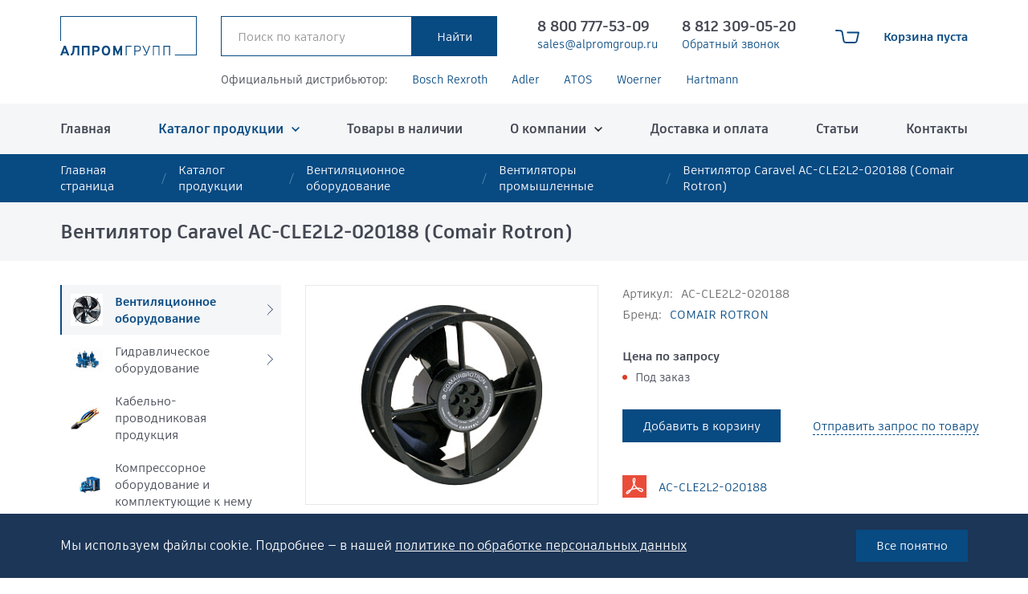

--- FILE ---
content_type: text/html; charset=UTF-8
request_url: https://alpromgroup.ru/catalog/ventilyatory-promyshlennye/ventilyator-caravel-ac-cle2l2-020188-comair-rotron/
body_size: 17248
content:
<!DOCTYPE html> <html> <head> <meta name="viewport" content="width=device-width, initial-scale=1.0, maximum-scale=1.0, user-scalable=no"> <meta http-equiv="Content-Type" content="text/html; charset=UTF-8" />
<meta name="description" content="Купить или заказать Вентилятор Caravel AC-CLE2L2-020188 (Comair Rotron) с доставкой по РФ. Артикул: AC-CLE2L2-020188; бренд: COMAIR ROTRON; раздел: Вентиляторы промышленные. Промышленное оборудование и запчасти COMAIR ROTRON. " />
<script data-skip-moving="true">(function(w, d, n) {var cl = "bx-core";var ht = d.documentElement;var htc = ht ? ht.className : undefined;if (htc === undefined || htc.indexOf(cl) !== -1){return;}var ua = n.userAgent;if (/(iPad;)|(iPhone;)/i.test(ua)){cl += " bx-ios";}else if (/Windows/i.test(ua)){cl += ' bx-win';}else if (/Macintosh/i.test(ua)){cl += " bx-mac";}else if (/Linux/i.test(ua) && !/Android/i.test(ua)){cl += " bx-linux";}else if (/Android/i.test(ua)){cl += " bx-android";}cl += (/(ipad|iphone|android|mobile|touch)/i.test(ua) ? " bx-touch" : " bx-no-touch");cl += w.devicePixelRatio && w.devicePixelRatio >= 2? " bx-retina": " bx-no-retina";if (/AppleWebKit/.test(ua)){cl += " bx-chrome";}else if (/Opera/.test(ua)){cl += " bx-opera";}else if (/Firefox/.test(ua)){cl += " bx-firefox";}ht.className = htc ? htc + " " + cl : cl;})(window, document, navigator);</script> <link href="/local/templates/.default/bundle/prod/bundle.css?1747915804164186" type="text/css" data-template-style="true" rel="stylesheet" />
     <title>Вентилятор Caravel AC-CLE2L2-020188 (Comair Rotron) - купить в &quot;Алпром Групп&quot;</title> <link rel="shortcut icon" type="image/x-icon" href="/favicon.ico" /> <script type="text/javascript" data-skip-moving="true"> window.callbackBuffer = []; </script> <link rel="apple-touch-icon" sizes="180x180" href="/apple-touch-icon.png">
<link rel="icon" type="image/png" sizes="32x32" href="/favicon-32x32.png">
<link rel="icon" type="image/png" sizes="16x16" href="/favicon-16x16.png">
<link rel="manifest" href="/site.webmanifest">
<link rel="mask-icon" href="/safari-pinned-tab.svg" color="#5bbad5">
<meta name="msapplication-TileColor" content="#ffc40d">
<meta name="theme-color" content="#ffffff"> <!-- Yandex.Metrika counter --> <script type="text/javascript" data-skip-moving="true"> (function(m,e,t,r,i,k,a){m[i]=m[i]||function(){(m[i].a=m[i].a||[]).push(arguments)}; m[i].l=1*new Date(); for (var j = 0; j < document.scripts.length; j++) {if (document.scripts[j].src === r) { return; }} k=e.createElement(t),a=e.getElementsByTagName(t)[0],k.async=1,k.src=r,a.parentNode.insertBefore(k,a)}) (window, document, "script", "https://mc.yandex.ru/metrika/tag.js", "ym"); ym(44698747, "init", { clickmap:true, trackLinks:true, accurateTrackBounce:true, webvisor:true, ecommerce:"dataLayer" }); </script> <noscript><div><img src="https://mc.yandex.ru/watch/44698747" style="position:absolute; left:-9999px;" alt="" /></div></noscript> <!-- /Yandex.Metrika counter -->	</head> <body> <div class="pagewrap"> <div class="pagemain"> <header class="hdr"> <div class="hdr__fixer"> <div class="container flexi"> <a class="hdr__logo" href="/"><img src="/local/templates/.default/images/logo.svg" alt="Алпром Групп"></a> <div class="hdr__search"> <div class="hdr__searchwrap js-quicksearch"> <form action="/catalog/" method="GET"> <div class="hdr__searchform flexi"> <input class="themed" type="search" name = "q" value="" placeholder="Поиск по каталогу" data-quick-search-url="/catalog/" > <input class="button" type="submit" value="Найти"> </div>
</form>
<div class="hdr__quick"> <div class="js-quicklinks"></div>
</div> </div> </div> <div class="hdr__contacts flexi"> <div class="hdrcontact"> <a class="hdrcontact__phone" href="tel:88007775309">8 800 777-53-09</a> <a class="hdrcontact__small" href="mailto:sales@alpromgroup.ru">sales@alpromgroup.ru </a> </div> <div class="hdrcontact"> <a class="hdrcontact__phone" href="tel:+78123090520">8 812 309-05-20</a> <a class="hdrcontact__small" href="#" data-hystmodal="#jsCallbackModal" rel="nofollow" onclick="BX.ajax.insertToNode('/ajax/callbackForm.php', 'callback')" >Обратный звонок</a> </div> </div> <a class="hdr__mobsearch" href="/catalog/" data-hystmodal="#jsSearchpop"></a> <!--'start_frame_cache_FKauiI'--> <div class="minicart js-preview-cart"> <span class="minicart__link flexi"> <input class="js-preview-cart-field" type="hidden" value="a:50:{s:20:&quot;HIDE_ON_BASKET_PAGES&quot;;s:1:&quot;N&quot;;s:14:&quot;PATH_TO_BASKET&quot;;s:6:&quot;/cart/&quot;;s:13:&quot;PATH_TO_ORDER&quot;;s:7:&quot;/order/&quot;;s:17:&quot;SHOW_EMPTY_VALUES&quot;;s:1:&quot;Y&quot;;s:17:&quot;SHOW_NUM_PRODUCTS&quot;;s:1:&quot;Y&quot;;s:10:&quot;CACHE_TYPE&quot;;s:1:&quot;A&quot;;s:16:&quot;SHOW_TOTAL_PRICE&quot;;s:1:&quot;Y&quot;;s:18:&quot;SHOW_PERSONAL_LINK&quot;;s:1:&quot;N&quot;;s:16:&quot;PATH_TO_PERSONAL&quot;;s:10:&quot;/personal/&quot;;s:11:&quot;SHOW_AUTHOR&quot;;s:1:&quot;N&quot;;s:17:&quot;SHOW_REGISTRATION&quot;;s:1:&quot;N&quot;;s:16:&quot;PATH_TO_REGISTER&quot;;s:7:&quot;/login/&quot;;s:17:&quot;PATH_TO_AUTHORIZE&quot;;s:7:&quot;/login/&quot;;s:15:&quot;PATH_TO_PROFILE&quot;;s:10:&quot;/personal/&quot;;s:13:&quot;SHOW_PRODUCTS&quot;;s:1:&quot;N&quot;;s:10:&quot;SHOW_DELAY&quot;;s:1:&quot;Y&quot;;s:13:&quot;SHOW_NOTAVAIL&quot;;s:1:&quot;Y&quot;;s:10:&quot;SHOW_IMAGE&quot;;s:1:&quot;Y&quot;;s:10:&quot;SHOW_PRICE&quot;;s:1:&quot;Y&quot;;s:12:&quot;SHOW_SUMMARY&quot;;s:1:&quot;Y&quot;;s:14:&quot;POSITION_FIXED&quot;;s:1:&quot;N&quot;;s:17:&quot;POSITION_VERTICAL&quot;;s:3:&quot;top&quot;;s:19:&quot;POSITION_HORIZONTAL&quot;;s:5:&quot;right&quot;;s:14:&quot;MAX_IMAGE_SIZE&quot;;i:70;s:4:&quot;AJAX&quot;;s:1:&quot;N&quot;;s:21:&quot;~HIDE_ON_BASKET_PAGES&quot;;s:1:&quot;N&quot;;s:15:&quot;~PATH_TO_BASKET&quot;;s:6:&quot;/cart/&quot;;s:14:&quot;~PATH_TO_ORDER&quot;;s:7:&quot;/order/&quot;;s:18:&quot;~SHOW_EMPTY_VALUES&quot;;s:1:&quot;Y&quot;;s:18:&quot;~SHOW_NUM_PRODUCTS&quot;;s:1:&quot;Y&quot;;s:11:&quot;~CACHE_TYPE&quot;;s:1:&quot;A&quot;;s:17:&quot;~SHOW_TOTAL_PRICE&quot;;s:1:&quot;Y&quot;;s:19:&quot;~SHOW_PERSONAL_LINK&quot;;s:1:&quot;N&quot;;s:17:&quot;~PATH_TO_PERSONAL&quot;;s:10:&quot;/personal/&quot;;s:12:&quot;~SHOW_AUTHOR&quot;;s:1:&quot;N&quot;;s:18:&quot;~SHOW_REGISTRATION&quot;;s:1:&quot;N&quot;;s:17:&quot;~PATH_TO_REGISTER&quot;;s:7:&quot;/login/&quot;;s:18:&quot;~PATH_TO_AUTHORIZE&quot;;s:7:&quot;/login/&quot;;s:16:&quot;~PATH_TO_PROFILE&quot;;s:10:&quot;/personal/&quot;;s:14:&quot;~SHOW_PRODUCTS&quot;;s:1:&quot;N&quot;;s:11:&quot;~SHOW_DELAY&quot;;s:1:&quot;Y&quot;;s:14:&quot;~SHOW_NOTAVAIL&quot;;s:1:&quot;Y&quot;;s:11:&quot;~SHOW_IMAGE&quot;;s:1:&quot;Y&quot;;s:11:&quot;~SHOW_PRICE&quot;;s:1:&quot;Y&quot;;s:13:&quot;~SHOW_SUMMARY&quot;;s:1:&quot;Y&quot;;s:15:&quot;~POSITION_FIXED&quot;;s:1:&quot;N&quot;;s:18:&quot;~POSITION_VERTICAL&quot;;s:3:&quot;top&quot;;s:20:&quot;~POSITION_HORIZONTAL&quot;;s:5:&quot;right&quot;;s:15:&quot;~MAX_IMAGE_SIZE&quot;;i:70;s:5:&quot;~AJAX&quot;;s:1:&quot;N&quot;;}"> <div class="minicart__icon"></div> <div class="minicart__text"> <strong>Корзина пуста</strong> </div> </span> </div>
<!--'end_frame_cache_FKauiI'--> <button class="hdr__burger" data-menumodal="#jsMenuModal">меню</button> </div> </div>
</header> <div class="topbrands"> <div class="container"> <div class="topbrands__wrap flexi"> <span class="topbrands__label">Официальный дистрибьютор:</span> <a class="bluelink" href="/company/brands/bosch-rexroth/" target="_blank" id="bx_3218110189_283749">Bosch Rexroth</a> <a class="bluelink" href="/company/brands/adler-spa/" target="_blank" id="bx_3218110189_283752">Adler</a> <a class="bluelink" href="/company/brands/atos/" target="_blank" id="bx_3218110189_283764">ATOS</a> <a class="bluelink" href="/company/brands/woerner/" target="_blank" id="bx_3218110189_283969">Woerner</a> <a class="bluelink" href="/company/brands/hartmann/" target="_blank" id="bx_3218110189_283994">Hartmann</a> </div> </div>
</div> <div class="mainmenu"> <div class="container"> <div class="sitemenu"> <ul class="menuroot"> <li> <a href="/">Главная</a> </li> <li class="parent"> <a class="current" href="/catalog/">Каталог продукции</a> <ul> <li> <a href="/catalog/">Каталог</a> </li> <li> <a href="/catalog/ventilyatsionnoe-oborudovanie/">Вентиляционное оборудование</a> </li> <li> <a href="/catalog/gidravlicheskoe-oborudovanie/">Гидравлическое оборудование</a> </li> <li> <a href="/catalog/kabelno-provodnikovaya-produktsiya/">Кабельно-проводниковая продукция</a> </li> <li> <a href="/catalog/kompressornoe-oborudovanie-i-komplektuyushchie-k-nemu/">Компрессорное оборудование и комплектующие к нему</a> </li> <li> <a href="/catalog/kontrolno-izmeritelnoe-oborudovanie/">Контрольно-измерительное оборудование</a> </li> <li> <a href="/catalog/pnevmaticheskoe-oborudovanie/">Пневматическое оборудование</a> </li> <li> <a href="/catalog/podshipniki-uzly-i-elementy-konveyera/">Подшипники, узлы и элементы конвейера</a> </li> <li> <a href="/catalog/promyshlennaya-elektronika/">Промышленная электроника</a> </li> <li> <a href="/catalog/promyshlennye-nasosy/">Промышленные насосы</a> </li> <li> <a href="/catalog/promyshlennyy-instrument-i-materialy/">Промышленный инструмент и материалы</a> </li> <li> <a href="/catalog/rti-rezino-tekhnicheskie-izdeliya/">РТИ (Резино технические изделия)</a> </li> <li> <a href="/catalog/svarochnoe-oborudovanie/">Сварочное оборудование</a> </li> <li> <a href="/catalog/stanki-i-komplektuyushchie/">Станки и комплектующие</a> </li> <li> <a href="/catalog/tekhnologicheskoe-oborudovanie-i-inventar/">Технологическое оборудование и инвентарь</a> </li> <li> <a href="/catalog/truboprovodnaya-armatura/">Трубопроводная арматура</a> </li> </ul> </li> <li> <a href="/products-in-stock/">Товары в наличии</a> </li> <li class="parent"> <a href="/company/">О компании</a> <ul> <li> <a href="/company/">О компании</a> </li> <li> <a href="/company/brands/">Бренды</a> </li> <li> <a href="/company/dealership/">Дилерство</a> </li> <li> <a href="/company/certificates/">Сертификаты</a> </li> </ul> </li> <li> <a href="/delivery/">Доставка и оплата</a> </li> <li> <a href="/articles/">Статьи</a> </li> <li> <a href="/contacts/">Контакты</a> </li> </ul> </div> </div>
</div> <section class="hystmodal" id="jsMenuModal" aria-hidden="true"> <div class="hystmodal__wrap"> <div class="hystmodal__window mobmenubox" role="dialog" aria-modal="true"> <div class="mobmenubox__top flexi"> <div class="mobmenubox__phones"> <a href="tel:88007775309">8 800 777-53-09</a> <a href="tel:88123090520">8 812 309-05-20</a> </div> <button class="mobmenu__close js-mobmenu-toggle" data-hystclose>Закрыть</button> </div> <nav class="mobmenu js-mob-menu"> <ul class="menuroot"> <li> <a href="/">Главная</a> </li> <li class="parent"> <a class="current" href="/catalog/">Каталог продукции</a> <ul> <li> <a href="/catalog/">Каталог</a> </li> <li> <a href="/catalog/ventilyatsionnoe-oborudovanie/">Вентиляционное оборудование</a> </li> <li> <a href="/catalog/gidravlicheskoe-oborudovanie/">Гидравлическое оборудование</a> </li> <li> <a href="/catalog/kabelno-provodnikovaya-produktsiya/">Кабельно-проводниковая продукция</a> </li> <li> <a href="/catalog/kompressornoe-oborudovanie-i-komplektuyushchie-k-nemu/">Компрессорное оборудование и комплектующие к нему</a> </li> <li> <a href="/catalog/kontrolno-izmeritelnoe-oborudovanie/">Контрольно-измерительное оборудование</a> </li> <li> <a href="/catalog/pnevmaticheskoe-oborudovanie/">Пневматическое оборудование</a> </li> <li> <a href="/catalog/podshipniki-uzly-i-elementy-konveyera/">Подшипники, узлы и элементы конвейера</a> </li> <li> <a href="/catalog/promyshlennaya-elektronika/">Промышленная электроника</a> </li> <li> <a href="/catalog/promyshlennye-nasosy/">Промышленные насосы</a> </li> <li> <a href="/catalog/promyshlennyy-instrument-i-materialy/">Промышленный инструмент и материалы</a> </li> <li> <a href="/catalog/rti-rezino-tekhnicheskie-izdeliya/">РТИ (Резино технические изделия)</a> </li> <li> <a href="/catalog/svarochnoe-oborudovanie/">Сварочное оборудование</a> </li> <li> <a href="/catalog/stanki-i-komplektuyushchie/">Станки и комплектующие</a> </li> <li> <a href="/catalog/tekhnologicheskoe-oborudovanie-i-inventar/">Технологическое оборудование и инвентарь</a> </li> <li> <a href="/catalog/truboprovodnaya-armatura/">Трубопроводная арматура</a> </li> </ul> </li> <li> <a href="/products-in-stock/">Товары в наличии</a> </li> <li class="parent"> <a href="/company/">О компании</a> <ul> <li> <a href="/company/">О компании</a> </li> <li> <a href="/company/brands/">Бренды</a> </li> <li> <a href="/company/dealership/">Дилерство</a> </li> <li> <a href="/company/certificates/">Сертификаты</a> </li> </ul> </li> <li> <a href="/delivery/">Доставка и оплата</a> </li> <li> <a href="/articles/">Статьи</a> </li> <li> <a href="/contacts/">Контакты</a> </li> </nav> </div> </div>
</section>
<section class="hystmodal" id="jsSearchpop" aria-hidden="true"> <div class="hystmodal__wrap"> <div class="hystmodal__window searchmodal" role="dialog" aria-modal="true"> <div class="searchmodal__box flexi js-quicksearch"> <form action="/catalog/" method="GET"> <div class="hdr__searchform flexi"> <input class="themed" type="search" name = "q" value="" placeholder="Поиск по каталогу" data-quick-search-url="/catalog/" > <input class="button" type="submit" value="Найти"> </div>
</form>
<div class="hdr__quick"> <div class="js-quicklinks"></div>
</div> </div> </div> </div>
</section> <nav class="breadcrumbs"><div class="container"><ul class="breadcrumbs__list flexi"><li class="breadcrumbs__item"><a href="/" title="Главная страница" class="breadcrumbs__link">Главная страница</a></li><li class="breadcrumbs__item"><a href="/catalog/" title="Каталог продукции" class="breadcrumbs__link">Каталог продукции</a></li><li class="breadcrumbs__item"><a href="/catalog/ventilyatsionnoe-oborudovanie/" title="Вентиляционное оборудование" class="breadcrumbs__link">Вентиляционное оборудование</a></li><li class="breadcrumbs__item"><a href="/catalog/ventilyatory-promyshlennye/" title="Вентиляторы промышленные" class="breadcrumbs__link">Вентиляторы промышленные</a></li><li class="breadcrumbs__item"><span>Вентилятор Caravel AC-CLE2L2-020188 (Comair Rotron)</span></li></ul></div></nav><script type="application/ld+json">
{ "@context": "http://schema.org", "@type": "BreadcrumbList", "itemListElement": [{"@type":"ListItem","position":1,"item":{"@id":"https:\/\/alpromgroup.ru\/","name":"\u0413\u043b\u0430\u0432\u043d\u0430\u044f \u0441\u0442\u0440\u0430\u043d\u0438\u0446\u0430"}},{"@type":"ListItem","position":2,"item":{"@id":"https:\/\/alpromgroup.ru\/catalog\/","name":"\u041a\u0430\u0442\u0430\u043b\u043e\u0433 \u043f\u0440\u043e\u0434\u0443\u043a\u0446\u0438\u0438"}},{"@type":"ListItem","position":3,"item":{"@id":"https:\/\/alpromgroup.ru\/catalog\/ventilyatsionnoe-oborudovanie\/","name":"\u0412\u0435\u043d\u0442\u0438\u043b\u044f\u0446\u0438\u043e\u043d\u043d\u043e\u0435 \u043e\u0431\u043e\u0440\u0443\u0434\u043e\u0432\u0430\u043d\u0438\u0435"}},{"@type":"ListItem","position":4,"item":{"@id":"https:\/\/alpromgroup.ru\/catalog\/ventilyatory-promyshlennye\/","name":"\u0412\u0435\u043d\u0442\u0438\u043b\u044f\u0442\u043e\u0440\u044b \u043f\u0440\u043e\u043c\u044b\u0448\u043b\u0435\u043d\u043d\u044b\u0435"}},{"@type":"ListItem","position":5,"item":{"@id":"https:\/\/alpromgroup.ru\/catalog\/ventilyatory-promyshlennye\/ventilyator-caravel-ac-cle2l2-020188-comair-rotron\/","name":"\u0412\u0435\u043d\u0442\u0438\u043b\u044f\u0442\u043e\u0440 Caravel AC-CLE2L2-020188 (Comair Rotron)"}}]
}
</script> <div class="pagehead"> <div class="container"> <h1 class="pagehead__title">Вентилятор Caravel AC-CLE2L2-020188 (Comair Rotron)</h1> </div> </div> <div class="pagelayout container"> <aside class="sidebar"> <div class="sidecatmenu"> <ul class="sidecatmenu__list"> <li> <a class="sidecatitem current parent" href="/catalog/ventilyatsionnoe-oborudovanie/"> <div class="sidecatitem__picwrap"> <img class="sidecatitem__pic" src="/upload/resize_cache/iblock/b0c/60_60_1/9e21vxaimdt1s8pmmztyq6xddzaig0t2.jpeg" alt="Вентиляционное оборудование"> </div> <div class="sidecatitem__title">Вентиляционное оборудование</div> </a> <ul class="sidecatmenu__sub"> <li> <a href="/catalog/ventilyatory-promyshlennye/"> <img src="/upload/resize_cache/iblock/675/60_60_1/ga380xysv53vuej8euz4mg9pf712w1rf.jpeg" alt="Вентиляторы промышленные"> <span>Вентиляторы промышленные</span> </a> </li> <li> <a href="/catalog/vozdukhovody-i-komplektuyushchie/"> <img src="/upload/resize_cache/iblock/9de/60_60_1/nhua1zldpy7nvvc86ksmwjw92nlduwz7.jpeg" alt="Воздуховоды и комплектующие"> <span>Воздуховоды и комплектующие</span> </a> </li> <li> <a href="/catalog/zonty-ventilyatsionnye/"> <img src="/upload/resize_cache/iblock/bc2/60_60_1/1w4vi55uysj014rm1b0ictvwww6il2z7.jpeg" alt="Зонты вентиляционные"> <span>Зонты вентиляционные</span> </a> </li> <li> <a href="/catalog/kalorifery/"> <img src="/upload/resize_cache/iblock/17e/60_60_1/mzr7oxj9e3g23nl048p5fvcgbne2hjgn.jpeg" alt="Калориферы"> <span>Калориферы</span> </a> </li> <li> <a href="/catalog/komplektuyushchie-dlya-sistem-ventilyatsii/"> <img src="/upload/resize_cache/iblock/68c/60_60_1/m7r3x82mmpl8x3edxgic2tpb6a4wtptd.jpeg" alt="Комплектующие для систем вентиляции"> <span>Комплектующие для систем вентиляции</span> </a> </li> <li> <a href="/catalog/oborudovanie-dlya-dymoudaleniya/"> <img src="/upload/resize_cache/iblock/201/60_60_1/uakn1v4n20mzarjmjedtaa0uofee1o65.jpeg" alt="Оборудование для дымоудаления"> <span>Оборудование для дымоудаления</span> </a> </li> <li> <a href="/catalog/pritochno-vytyazhnye-ustanovki/"> <img src="/upload/resize_cache/iblock/763/60_60_1/cmg8ta1ihtfc2ad991xvlidkjiakhju4.jpeg" alt="Приточно-вытяжные установки"> <span>Приточно-вытяжные установки</span> </a> </li> <li> <a href="/catalog/promyshlennye-vozdukhoduvki/"> <img src="/upload/resize_cache/iblock/421/60_60_1/irqs374sty8421bz83qmk10csvgv8390.jpeg" alt="Промышленные воздуходувки"> <span>Промышленные воздуходувки</span> </a> </li> <li> <a href="/catalog/pyleulavlivateli/"> <img src="/upload/resize_cache/iblock/ba4/60_60_1/5sbfdhhm8qjajhdijf12e139bxuf5mzl.jpeg" alt="Пылеулавливатели"> <span>Пылеулавливатели</span> </a> </li> </ul> </li> <li> <a class="sidecatitem parent" href="/catalog/gidravlicheskoe-oborudovanie/"> <div class="sidecatitem__picwrap"> <img class="sidecatitem__pic" src="/upload/resize_cache/iblock/703/60_60_1/5wt1qn5c7s69r2af13pfznw17pr5n097.jpeg" alt="Гидравлическое оборудование"> </div> <div class="sidecatitem__title">Гидравлическое оборудование</div> </a> <ul class="sidecatmenu__sub"> <li> <a href="/catalog/aparaty-sverkhvysokogo-davleniya/"> <img src="/upload/resize_cache/iblock/95d/60_60_1/6m34gicbw6q29cheb793c13cje30dlgh.jpeg" alt="Аппараты высокого давления"> <span>Аппараты высокого давления</span> </a> </li> <li> <a href="/catalog/gidravlicheskie-zaglushki/"> <img src="/upload/resize_cache/iblock/c50/60_60_1/cbog3awidfk5hn25d2pvwvyli68i7u92.jpeg" alt="Гидравлические заглушки"> <span>Гидравлические заглушки</span> </a> </li> <li> <a href="/catalog/gidravlicheskie-pressy/"> <img src="/upload/resize_cache/iblock/c66/60_60_1/j1j3glv3x5r60s9eq9xkzawhcc52qkan.jpeg" alt="Гидравлические прессы"> <span>Гидравлические прессы</span> </a> </li> <li> <a href="/catalog/gidravlicheskie-sistemy-i-elementy-filtratsii/"> <img src="/upload/resize_cache/iblock/9e7/60_60_1/knqwz9xyoyxdbe4x6xrgjydl3xzd75jd.jpeg" alt="Гидравлические системы и элементы фильтрации"> <span>Гидравлические системы и элементы фильтрации</span> </a> </li> <li> <a href="/catalog/gidravlicheskie-soedineniya/"> <img src="/upload/resize_cache/iblock/a76/60_60_1/lpc3a2aq3p4g00v3p1r7hh7zc1ij449q.jpeg" alt="Гидравлические соединения"> <span>Гидравлические соединения</span> </a> </li> <li> <a href="/catalog/gidravlicheskie-fitingi/"> <img src="/upload/resize_cache/iblock/e80/60_60_1/fipvw4ja193pejazpk98gsw2kouepwgu.jpeg" alt="Гидравлические фитинги"> <span>Гидравлические фитинги</span> </a> </li> <li> <a href="/catalog/gidravlicheskie-flantsy/"> <img src="/upload/resize_cache/iblock/728/60_60_1/25ragc2sh51n5ivafyil3zdqijoc5by7.jpeg" alt="Гидравлические фланцы"> <span>Гидравлические фланцы</span> </a> </li> <li> <a href="/catalog/gidravlicheskiy-instrument-i-oborudovanie/"> <img src="/upload/resize_cache/iblock/504/60_60_1/xvi4n828iimuo2m1tpo5jnwfozbs98i9.jpeg" alt="Гидравлический инструмент и оборудование"> <span>Гидравлический инструмент и оборудование</span> </a> </li> <li> <a href="/catalog/gidroakkumulyatory-i-membrany/"> <img src="/upload/resize_cache/iblock/dc5/60_60_1/9zmya5srsfh8fg1kcq0r7lkd8drdlxi2.jpeg" alt="Гидроаккумуляторы и мембраны"> <span>Гидроаккумуляторы и мембраны</span> </a> </li> <li> <a href="/catalog/gidronasosy-gidromotory/"> <img src="/upload/resize_cache/iblock/50e/60_60_1/je18vr1kfih7mfgjrf5ls0ewtx3ekxop.jpeg" alt="Гидронасосы, Гидромоторы"> <span>Гидронасосы, Гидромоторы</span> </a> </li> <li> <a href="/catalog/gidrooborudovanie-obshchee/"> <img src="/upload/resize_cache/iblock/84d/60_60_1/tfq10irslqje2em11m1srdksmrgfpzx4.jpeg" alt="Гидрооборудование общее"> <span>Гидрооборудование общее</span> </a> </li> <li> <a href="/catalog/gidrotsilindry/"> <img src="/upload/resize_cache/iblock/bf9/60_60_1/53hytfvopbhu7e5z5r5jlpz7vb6h3ev8.jpeg" alt="Гидроцилиндры"> <span>Гидроцилиндры</span> </a> </li> <li> <a href="/catalog/ispytatelnye-stendy/"> <img src="/upload/resize_cache/iblock/571/60_60_1/p5ssiqb7f93pc5i12z7hbysief6n2k30.jpeg" alt="Испытательные стенды"> <span>Испытательные стенды</span> </a> </li> <li> <a href="/catalog/klapany-raspredeliteli/"> <img src="/upload/resize_cache/iblock/b39/60_60_1/qpfx670za1z4qa20n30m6xap6uhqd9z0.jpeg" alt="Клапаны, распределители"> <span>Клапаны, распределители</span> </a> </li> <li> <a href="/catalog/maslyanye-radiatory-teploobmenniki-maslookhladiteli/"> <img src="/upload/resize_cache/iblock/900/60_60_1/2qne0ntjj64lxgv73wk7b0hxlimxgr4u.jpeg" alt="Масляные радиаторы (теплообменники, маслоохладители)"> <span>Масляные радиаторы (теплообменники, маслоохладители)</span> </a> </li> <li> <a href="/catalog/oborudovanie-dlya-ochistki-stochnykh-vod/"> <img src="/upload/resize_cache/iblock/de6/60_60_1/a58flq32ypp1l9o2khjb2o1fns1vpwz2.jpeg" alt="Оборудование для очистки сточных вод"> <span>Оборудование для очистки сточных вод</span> </a> </li> <li> <a href="/catalog/proportsionalno-napravlyayushchie-klapany/"> <img src="/upload/resize_cache/iblock/87b/60_60_1/qoakykyyewyxxpsgo67t5odunf08trgq.jpeg" alt="Пропорционально направляющие клапаны"> <span>Пропорционально направляющие клапаны</span> </a> </li> </ul> </li> <li> <a class="sidecatitem " href="/catalog/kabelno-provodnikovaya-produktsiya/"> <div class="sidecatitem__picwrap"> <img class="sidecatitem__pic" src="/upload/resize_cache/iblock/4b1/60_60_1/b9e5ubps556kjkhdhc6y4t0z3a77a3bp.jpeg" alt="Кабельно-проводниковая продукция"> </div> <div class="sidecatitem__title">Кабельно-проводниковая продукция</div> </a> </li> <li> <a class="sidecatitem " href="/catalog/kompressornoe-oborudovanie-i-komplektuyushchie-k-nemu/"> <div class="sidecatitem__picwrap"> <img class="sidecatitem__pic" src="/upload/resize_cache/iblock/13b/60_60_1/mpbl5rrrpecuh5djd8hr2w87w7o2pf6t.jpeg" alt="Компрессорное оборудование и комплектующие к нему"> </div> <div class="sidecatitem__title">Компрессорное оборудование и комплектующие к нему</div> </a> </li> <li> <a class="sidecatitem parent" href="/catalog/kontrolno-izmeritelnoe-oborudovanie/"> <div class="sidecatitem__picwrap"> <img class="sidecatitem__pic" src="/upload/resize_cache/iblock/f98/60_60_1/653zysjxqgi1ddrchn5tj21j3t8wxonq.jpeg" alt="Контрольно-измерительное оборудование"> </div> <div class="sidecatitem__title">Контрольно-измерительное оборудование</div> </a> <ul class="sidecatmenu__sub"> <li> <a href="/catalog/izmeriteli-vesa/"> <img src="/upload/resize_cache/iblock/b92/60_60_1/klk8llwfpm6nwy944exd2daipzz10hin.jpeg" alt="Измерители веса"> <span>Измерители веса</span> </a> </li> <li> <a href="/catalog/izmeriteli-davleniya/"> <img src="/upload/resize_cache/iblock/c09/60_60_1/yvgtbmzoprpj7f0vf9iebn8r18w6ygwb.jpeg" alt="Измерители давления"> <span>Измерители давления</span> </a> </li> <li> <a href="/catalog/izmeriteli-napryazheniya/"> <img src="/upload/resize_cache/iblock/734/60_60_1/43vcv2sctphvub32oj9gvira34lx9wkr.jpeg" alt="Измерители напряжения"> <span>Измерители напряжения</span> </a> </li> <li> <a href="/catalog/izmeriteli-parametrov-izolyatsii/"> <img src="/upload/resize_cache/iblock/16a/60_60_1/caa75m7xdogc130qlouac5jx51e1ta4x.jpeg" alt="Измерители параметров изоляции"> <span>Измерители параметров изоляции</span> </a> </li> <li> <a href="/catalog/izmeriteli-raskhoda/"> <img src="/upload/resize_cache/iblock/c69/60_60_1/vqyi82jluj8qz14pn6w27vcq6ms7amib.jpeg" alt="Измерители расхода"> <span>Измерители расхода</span> </a> </li> <li> <a href="/catalog/izmeriteli-regulyatory/"> <img src="/upload/resize_cache/iblock/57c/60_60_1/r7uay0b06gucjkby5em2i02dcjuw0ryl.jpeg" alt="Измерители регуляторы"> <span>Измерители регуляторы</span> </a> </li> <li> <a href="/catalog/izmeriteli-temperatury/"> <img src="/upload/resize_cache/iblock/395/60_60_1/oqhkbzza6w1mjc6rx0myvw8jqys9yznt.jpeg" alt="Измерители температуры"> <span>Измерители температуры</span> </a> </li> <li> <a href="/catalog/izmeriteli-urovnya/"> <img src="/upload/resize_cache/iblock/91f/60_60_1/dyazqez2207rq5f4goaxxd4p3hslczyf.jpeg" alt="Измерители уровня"> <span>Измерители уровня</span> </a> </li> <li> <a href="/catalog/mnogofunktsionalnye-izmeriteli-elektroenergeticheskikh-velichin/"> <img src="/upload/resize_cache/iblock/3d0/60_60_1/yfq9qvw6imu757b40dg0ju3z4owrhk6p.jpeg" alt="Многофункциональные измерители электроэнергетических величин"> <span>Многофункциональные измерители электроэнергетических величин</span> </a> </li> <li> <a href="/catalog/pribory-dlya-kontrolya-soprotivleniya/"> <img src="/upload/resize_cache/iblock/460/60_60_1/he293mp5tj4zdg174qspmxpt7zunpnda.jpeg" alt="Приборы для контроля сопротивления"> <span>Приборы для контроля сопротивления</span> </a> </li> <li> <a href="/catalog/enkodery-rezolvery/"> <img src="/upload/resize_cache/iblock/364/60_60_1/tsgwigpv6kc03on2gzb877onx99z6lpz.jpeg" alt="Энкодеры/Резольверы"> <span>Энкодеры/Резольверы</span> </a> </li> </ul> </li> <li> <a class="sidecatitem parent" href="/catalog/pnevmaticheskoe-oborudovanie/"> <div class="sidecatitem__picwrap"> <img class="sidecatitem__pic" src="/upload/resize_cache/iblock/426/60_60_1/d5nl3ins8i6l6jlegc5343w3o7klyltt.jpeg" alt="Пневматическое оборудование"> </div> <div class="sidecatitem__title">Пневматическое оборудование</div> </a> <ul class="sidecatmenu__sub"> <li> <a href="/catalog/vozdukhopodgotovka/"> <img src="/upload/resize_cache/iblock/f4d/60_60_1/6kg7i9jj1h6h3spkt0alqbvpxr7407zr.jpeg" alt="Воздухоподготовка"> <span>Воздухоподготовка</span> </a> </li> <li> <a href="/catalog/lineynye-privody/"> <img src="/upload/resize_cache/iblock/9e9/60_60_1/pmjg3ssyo30jnrmf28tooo35k966yymf.jpeg" alt="Линейные приводы"> <span>Линейные приводы</span> </a> </li> <li> <a href="/catalog/pnevmotsilindry-pnevmoklapany/"> <img src="/upload/resize_cache/iblock/4c9/60_60_1/p8520oszf62isqo3c0uqcam6a6ikeifq.jpeg" alt="Пневмоцилиндры, пневмоклапаны"> <span>Пневмоцилиндры, пневмоклапаны</span> </a> </li> <li> <a href="/catalog/raspredeliteli/"> <img src="/upload/resize_cache/iblock/c25/60_60_1/ltt1ny8yh1isvdsqyaqehrn92fhx1sug.jpeg" alt="Распределители"> <span>Распределители</span> </a> </li> <li> <a href="/catalog/raspredelitelnye-klapany/"> <img src="/upload/resize_cache/iblock/775/60_60_1/9541u0aawp7zlafu76s50mlkwdpvi3o7.jpeg" alt="Распределительные клапаны"> <span>Распределительные клапаны</span> </a> </li> <li> <a href="/catalog/servoprivody-i-elementy-upravleniya/"> <img src="/upload/resize_cache/iblock/e37/60_60_1/596htl1k7cbago63dbbpelj3jolwhbdf.jpeg" alt="Сервоприводы и элементы управления"> <span>Сервоприводы и элементы управления</span> </a> </li> <li> <a href="/catalog/soedineniya-fitingi/"> <img src="/upload/resize_cache/iblock/7d2/60_60_1/twfpt1ubykns6ib7r01xqx9wklt37xao.jpeg" alt="Соединения, фитинги"> <span>Соединения, фитинги</span> </a> </li> <li> <a href="/catalog/elektromagnitnye-klapany/"> <img src="/upload/resize_cache/iblock/560/60_60_1/ixuya2s2ndb6ogueebqx418ycwcj2uwu.jpeg" alt="Электромагнитные клапаны"> <span>Электромагнитные клапаны</span> </a> </li> </ul> </li> <li> <a class="sidecatitem parent" href="/catalog/podshipniki-uzly-i-elementy-konveyera/"> <div class="sidecatitem__picwrap"> <img class="sidecatitem__pic" src="/upload/resize_cache/iblock/21b/60_60_1/1rqphzaxjl5n0g3el4dqwftg9f4wgrlm.jpeg" alt="Подшипники, узлы и элементы конвейера"> </div> <div class="sidecatitem__title">Подшипники, узлы и элементы конвейера</div> </a> <ul class="sidecatmenu__sub"> <li> <a href="/catalog/karetki-i-napravlyayushchie/"> <img src="/upload/resize_cache/iblock/639/60_60_1/e4y2fufgr4rfpvdit3lu3r7w8qq3ypv7.jpeg" alt="Каретки и направляющие"> <span>Каретки и направляющие</span> </a> </li> <li> <a href="/catalog/korpusa/"> <img src="/upload/resize_cache/iblock/097/60_60_1/rvt3p9le72lh76n9kzsu7valmjaajucu.jpeg" alt="Корпуса"> <span>Корпуса</span> </a> </li> <li> <a href="/catalog/lenty-konveyera/"> <img src="/upload/resize_cache/iblock/cd8/60_60_1/snudyi81abx0b7gfb19sf3e11gty8r0p.jpeg" alt="Ленты конвейера"> <span>Ленты конвейера</span> </a> </li> <li> <a href="/catalog/motory-reduktory/"> <img src="/upload/resize_cache/iblock/520/60_60_1/pxljjmd40wr9o2x6avhtyqp1o40n9mbq.jpeg" alt="Моторы-редукторы"> <span>Моторы-редукторы</span> </a> </li> <li> <a href="/catalog/podshipniki/"> <img src="/upload/resize_cache/iblock/b9d/60_60_1/vo1yfd2v7w4r0c88dq9ujlal53mpxkmk.jpeg" alt="Подшипники"> <span>Подшипники</span> </a> </li> <li> <a href="/catalog/uzly-i-elementy-konveyera/"> <img src="/upload/resize_cache/iblock/b63/60_60_1/dp9un3wcb5j1cqngy3wimp9kb0ar00am.jpeg" alt="Узлы и элементы конвейера"> <span>Узлы и элементы конвейера</span> </a> </li> </ul> </li> <li> <a class="sidecatitem " href="/catalog/promyshlennaya-elektronika/"> <div class="sidecatitem__picwrap"> <img class="sidecatitem__pic" src="/upload/resize_cache/iblock/11b/60_60_1/6yssd5rdzsv3hlrye28f28ad8acq1dpi.jpeg" alt="Промышленная электроника"> </div> <div class="sidecatitem__title">Промышленная электроника</div> </a> </li> <li> <a class="sidecatitem parent" href="/catalog/promyshlennye-nasosy/"> <div class="sidecatitem__picwrap"> <img class="sidecatitem__pic" src="/upload/resize_cache/iblock/248/60_60_1/q5qntxmdi82qvgbjiht285p67n1m94h9.jpeg" alt="Промышленные насосы"> </div> <div class="sidecatitem__title">Промышленные насосы</div> </a> <ul class="sidecatmenu__sub"> <li> <a href="/catalog/vakuumnye-promyshlennye-nasosy/"> <img src="/upload/resize_cache/iblock/819/60_60_1/9ysx7pe0a7z51pw1vfa2mpfo6zv33sb1.jpeg" alt="Вакуумные промышленные насосы"> <span>Вакуумные промышленные насосы</span> </a> </li> <li> <a href="/catalog/vintovye-promyshlennye-nasosy/"> <img src="/upload/resize_cache/iblock/19c/60_60_1/ev27kgygjv7jo5xr8sea9kdzrny31h72.jpeg" alt="Винтовые промышленные насосы"> <span>Винтовые промышленные насосы</span> </a> </li> <li> <a href="/catalog/vikhrevye-promyshlennye-nasosy/"> <img src="/upload/resize_cache/iblock/e67/60_60_1/p7zmot55qlfa5vr9n6fdmfy8pmwhb0j9.jpeg" alt="Вихревые промышленные насосы"> <span>Вихревые промышленные насосы</span> </a> </li> <li> <a href="/catalog/gerotornye-nasosy/"> <img src="/upload/resize_cache/iblock/2a8/60_60_1/dad110xbyewxh40zz1pz1qual302o3v9.jpeg" alt="Героторные насосы"> <span>Героторные насосы</span> </a> </li> <li> <a href="/catalog/detali-promyshlennykh-nasosov-pomp/"> <img src="/upload/resize_cache/iblock/d7a/60_60_1/p1hsqzqe0wecs0k5m9slxeg3km5ei09l.jpeg" alt="Детали промышленных насосов, помп"> <span>Детали промышленных насосов, помп</span> </a> </li> <li> <a href="/catalog/diafragmennye-membrannye-promyshlennye-nasosy/"> <img src="/upload/resize_cache/iblock/297/60_60_1/a80bylbbvhz1bzjcy1pdmxcbipx6vt8c.jpeg" alt="Диафрагменные, мембранные промышленные насосы"> <span>Диафрагменные, мембранные промышленные насосы</span> </a> </li> <li> <a href="/catalog/nasosnye-stantsii/"> <img src="/upload/resize_cache/iblock/3ed/60_60_1/rnfvfckfuwqyoutkui7qjuhec4mziyqu.jpeg" alt="Насосные станции"> <span>Насосные станции</span> </a> </li> <li> <a href="/catalog/nasosy-dozatory/"> <img src="/upload/resize_cache/iblock/7e1/60_60_1/djcatkk02mu0d14oy5wgyrv6qw9o3fm2.jpeg" alt="Насосы дозаторы"> <span>Насосы дозаторы</span> </a> </li> <li> <a href="/catalog/pishchevye-nasosy/"> <img src="/upload/resize_cache/iblock/551/60_60_1/0fibkmegsx3ugf7teatfodbzp4h9zbka.jpeg" alt="Пищевые насосы"> <span>Пищевые насосы</span> </a> </li> <li> <a href="/catalog/plastinchatye-promyshlennye-nasosy/"> <img src="/upload/resize_cache/iblock/5f9/60_60_1/9d5uxikmugpjrjimxcjtugcn4cay1k2m.jpeg" alt="Пластинчатые промышленные насосы"> <span>Пластинчатые промышленные насосы</span> </a> </li> <li> <a href="/catalog/porshnevye-aksialno-porshnevye-i-plunzhernye-nasosy/"> <img src="/upload/resize_cache/iblock/a08/60_60_1/amqjq2xkdck44jqo0oagi88t1johbbp7.jpeg" alt="Поршневые, Аксиально-поршневые и плунжерные насосы"> <span>Поршневые, Аксиально-поршневые и плунжерные насосы</span> </a> </li> <li> <a href="/catalog/promyshlennye-nasosy-obshchie/"> <img src="/upload/resize_cache/iblock/c3b/60_60_1/c8uyc60dgnqn9az6qfw1ddzs80fufjt8.jpeg" alt="Промышленные насосы общие"> <span>Промышленные насосы общие</span> </a> </li> <li> <a href="/catalog/radialno-porshnevye-nasosy/"> <img src="/upload/resize_cache/iblock/551/60_60_1/fga6ay543hooe1px3kg2ml0xpifii8b0.jpeg" alt="Радиально-поршневые насосы"> <span>Радиально-поршневые насосы</span> </a> </li> <li> <a href="/catalog/rotorno-porshnevye-promyshlennye-nasosy/"> <img src="/upload/resize_cache/iblock/c9b/60_60_1/fdt6gw80mhyrtv71tc1y40j8dyc791xf.jpeg" alt="Роторно-поршневые промышленные насосы"> <span>Роторно-поршневые промышленные насосы</span> </a> </li> <li> <a href="/catalog/skvazhinnye-nasosy/"> <img src="/upload/resize_cache/iblock/19d/60_60_1/2erdkfjlvtcowb6df0lvh1ow3gifanbl.jpeg" alt="Скважинные насосы"> <span>Скважинные насосы</span> </a> </li> <li> <a href="/catalog/tsentrobezhnye-promyshlennye-nasosy/"> <img src="/upload/resize_cache/iblock/6f3/60_60_1/u5kc8dhgro7v5lyhslnt0uc60umc5hx1.jpeg" alt="Центробежные промышленные насосы"> <span>Центробежные промышленные насосы</span> </a> </li> <li> <a href="/catalog/tsirkulyatsionnye-promyshlennye-nasosy/"> <img src="/upload/resize_cache/iblock/db5/60_60_1/y4t1jj2hf3ovnhx20pbmmelgsvgtorxk.jpeg" alt="Циркуляционные промышленные насосы"> <span>Циркуляционные промышленные насосы</span> </a> </li> <li> <a href="/catalog/shesterennye-promyshlennye-nasosy/"> <img src="/upload/resize_cache/iblock/97f/60_60_1/4melm3ef8wqio78kddyi46th9ky4jlds.jpeg" alt="Шестеренные промышленные насосы"> <span>Шестеренные промышленные насосы</span> </a> </li> <li> <a href="/catalog/elektrogidravlicheskie-nasosy/"> <img src="/upload/resize_cache/iblock/d55/60_60_1/qb1d9825fh18zl5sffpfm372yyn3v8hu.jpeg" alt="Электрогидравлические насосы"> <span>Электрогидравлические насосы</span> </a> </li> </ul> </li> <li> <a class="sidecatitem " href="/catalog/promyshlennyy-instrument-i-materialy/"> <div class="sidecatitem__picwrap"> <img class="sidecatitem__pic" src="/upload/resize_cache/iblock/d0d/60_60_1/cg0w9jdr39jb9drn25e02dia651r5l01.jpeg" alt="Промышленный инструмент и материалы"> </div> <div class="sidecatitem__title">Промышленный инструмент и материалы</div> </a> </li> <li> <a class="sidecatitem " href="/catalog/rti-rezino-tekhnicheskie-izdeliya/"> <div class="sidecatitem__picwrap"> <img class="sidecatitem__pic" src="/upload/resize_cache/iblock/76b/60_60_1/75kuj1g90wh0yuzfx6e67bvysqvbdljp.jpeg" alt="РТИ (Резино технические изделия)"> </div> <div class="sidecatitem__title">РТИ (Резино технические изделия)</div> </a> </li> <li> <a class="sidecatitem parent" href="/catalog/svarochnoe-oborudovanie/"> <div class="sidecatitem__picwrap"> <img class="sidecatitem__pic" src="/upload/resize_cache/iblock/e73/60_60_1/opspo7tvipjrouysif8d1p3i59m0dw50.jpeg" alt="Сварочное оборудование"> </div> <div class="sidecatitem__title">Сварочное оборудование</div> </a> <ul class="sidecatmenu__sub"> <li> <a href="/catalog/apparaty-kontaktnoy-tochechnoy-svarki/"> <img src="/upload/resize_cache/iblock/ed9/60_60_1/a2hdxq1cyiuyx30np7209evdm1d1hd6w.jpeg" alt="Аппараты контактной точечной сварки"> <span>Аппараты контактной точечной сварки</span> </a> </li> <li> <a href="/catalog/apparaty-plazmennoy-rezki/"> <img src="/upload/resize_cache/iblock/fea/60_60_1/nukuta40eogs0achrflpwqevvx7qtaj7.jpeg" alt="Аппараты плазменной резки"> <span>Аппараты плазменной резки</span> </a> </li> <li> <a href="/catalog/benzogeneratory/"> <img src="/upload/resize_cache/iblock/ec6/60_60_1/g2mztphfinviw2n5a5fy7be6g2tnoexg.jpeg" alt="Бензогенераторы"> <span>Бензогенераторы</span> </a> </li> <li> <a href="/catalog/podayushchie-mekhanizmy-dlya-poluavtomatov/"> <img src="/upload/resize_cache/iblock/586/60_60_1/gibqh4v2d2d10qc220kgs731qnwx2qr1.jpeg" alt="Подающие механизмы для полуавтоматов"> <span>Подающие механизмы для полуавтоматов</span> </a> </li> <li> <a href="/catalog/reostaty-ballastnye/"> <img src="/upload/resize_cache/iblock/3d5/60_60_1/upaks5ktc8gl6q2s09dochlzrmb1mswu.jpeg" alt="Реостаты балластные"> <span>Реостаты балластные</span> </a> </li> <li> <a href="/catalog/svarochnye-apparaty/"> <img src="/upload/resize_cache/iblock/828/60_60_1/jmuoo38jhf4urppywqemwbxkp22c6k9c.jpeg" alt="Сварочные аппараты"> <span>Сварочные аппараты</span> </a> </li> <li> <a href="/catalog/svarochnye-apparaty-argonodugovoy-svarki/"> <img src="/upload/resize_cache/iblock/4cf/60_60_1/28mrusvedo69b7mdtxjdsf53fto4rl6t.jpeg" alt="Сварочные аппараты аргонодуговой сварки"> <span>Сварочные аппараты аргонодуговой сварки</span> </a> </li> <li> <a href="/catalog/svarochnye-vypryamiteli/"> <img src="/upload/resize_cache/iblock/3e9/60_60_1/05u6ddmawnbloxw7ka878b228v4zpqhe.jpeg" alt="Сварочные выпрямители"> <span>Сварочные выпрямители</span> </a> </li> <li> <a href="/catalog/svarochnye-generatory/"> <img src="/upload/resize_cache/iblock/853/60_60_1/n08irqe11rlq4z4wbin9uxm6dtr23etc.jpeg" alt="Сварочные генераторы"> <span>Сварочные генераторы</span> </a> </li> <li> <a href="/catalog/svarochnye-invertornye-apparaty-dugovoy-svarki/"> <img src="/upload/resize_cache/iblock/922/60_60_1/t9c7027z30174pi29bosrc9wlgy68f72.jpeg" alt="Сварочные инверторные аппараты дуговой сварки"> <span>Сварочные инверторные аппараты дуговой сварки</span> </a> </li> <li> <a href="/catalog/svarochnye-poluavtomaty/"> <img src="/upload/resize_cache/iblock/9fc/60_60_1/gbmldwp15d52t5yfrqjqqjpod710ukr2.jpeg" alt="Сварочные полуавтоматы"> <span>Сварочные полуавтоматы</span> </a> </li> <li> <a href="/catalog/svarochnye-transformatory/"> <img src="/upload/resize_cache/iblock/5d7/60_60_1/s7dnvkb488g38x7c9gj64bkcmawaoqo0.jpeg" alt="Сварочные трансформаторы"> <span>Сварочные трансформаторы</span> </a> </li> <li> <a href="/catalog/svarochnyy-kabel/"> <img src="/upload/resize_cache/iblock/894/60_60_1/3ht1kaexjbmg1cdn0ujbo32vgmac27bk.jpeg" alt="Сварочный кабель"> <span>Сварочный кабель</span> </a> </li> <li> <a href="/catalog/universalnye-svarochnye-apparaty/"> <img src="/upload/resize_cache/iblock/4a0/60_60_1/0rjy1mlf32uqem04ku3woo36m83pdr14.jpeg" alt="Универсальные сварочные аппараты"> <span>Универсальные сварочные аппараты</span> </a> </li> </ul> </li> <li> <a class="sidecatitem " href="/catalog/stanki-i-komplektuyushchie/"> <div class="sidecatitem__picwrap"> <img class="sidecatitem__pic" src="/upload/resize_cache/iblock/945/60_60_1/qozmpz0p20ckxlrrno0qk7vomyd0paqf.jpeg" alt="Станки и комплектующие"> </div> <div class="sidecatitem__title">Станки и комплектующие</div> </a> </li> <li> <a class="sidecatitem " href="/catalog/tekhnologicheskoe-oborudovanie-i-inventar/"> <div class="sidecatitem__picwrap"> <img class="sidecatitem__pic" src="/upload/resize_cache/iblock/f48/60_60_1/iui66vs9kgtim06xa80wta1dlxmyjnbt.jpeg" alt="Технологическое оборудование и инвентарь"> </div> <div class="sidecatitem__title">Технологическое оборудование и инвентарь</div> </a> </li> <li> <a class="sidecatitem parent" href="/catalog/truboprovodnaya-armatura/"> <div class="sidecatitem__picwrap"> <img class="sidecatitem__pic" src="/upload/resize_cache/iblock/37f/60_60_1/ymjlp88wag4oalhvbeytjkya9rv578oe.jpeg" alt="Трубопроводная арматура"> </div> <div class="sidecatitem__title">Трубопроводная арматура</div> </a> <ul class="sidecatmenu__sub"> <li> <a href="/catalog/vreznye-koltsa/"> <img src="/upload/resize_cache/iblock/2b8/60_60_1/t7bfvldpbl591t2dp5l70m8wu65w85wc.jpeg" alt="Врезные кольца"> <span>Врезные кольца</span> </a> </li> <li> <a href="/catalog/gidravlicheskie-shlangi/"> <img src="/upload/resize_cache/iblock/9f1/60_60_1/zqzx19478yxus3jdw2ic1i66bbda9t6q.jpeg" alt="Гидравлические шланги"> <span>Гидравлические шланги</span> </a> </li> <li> <a href="/catalog/datchiki-dlya-zaporno-reguliruyushchey-armatury/"> <img src="/upload/resize_cache/iblock/1ce/60_60_1/k8ntav2v67cnsxksfjwpa44ju0inyow1.jpeg" alt="Датчики для запорно-регулирующей арматуры"> <span>Датчики для запорно-регулирующей арматуры</span> </a> </li> <li> <a href="/catalog/diagnosticheskie-fitingi/"> <img src="/upload/resize_cache/iblock/c66/60_60_1/smvl8g3c07w3kz2ynm0ncsrvevvxai4r.jpeg" alt="Диагностические фитинги"> <span>Диагностические фитинги</span> </a> </li> <li> <a href="/catalog/zapornye-klapana/"> <img src="/upload/resize_cache/iblock/805/60_60_1/f4f7208jugjjsvyupzfmvgq1ps7mukds.jpeg" alt="Запорные клапаны"> <span>Запорные клапаны</span> </a> </li> <li> <a href="/catalog/kontrgayka/"> <img src="/upload/resize_cache/iblock/b80/60_60_1/m8r9vcp62c41ygbf9e52oc5ic6lg5d8o.jpeg" alt="Контргайка"> <span>Контргайка</span> </a> </li> <li> <a href="/catalog/krany-sharovye/"> <img src="/upload/resize_cache/iblock/2b7/60_60_1/wbxq06qx2dna4ztypkevoffq6oj7ja1t.jpeg" alt="Краны шаровые"> <span>Краны шаровые</span> </a> </li> <li> <a href="/catalog/latunnyy-troynik/"> <img src="/upload/resize_cache/iblock/aa1/60_60_1/qox2cl2dbc27d8g8o6hlh3tehvz9rf5i.jpeg" alt="Латунный тройник"> <span>Латунный тройник</span> </a> </li> <li> <a href="/catalog/membrannye-klapana/"> <img src="/upload/resize_cache/iblock/f8c/60_60_1/sxq8am29e6werr96clcr0qt49unwi027.jpeg" alt="Мембранные клапаны"> <span>Мембранные клапаны</span> </a> </li> <li> <a href="/catalog/mufty/"> <img src="/upload/resize_cache/iblock/f2f/60_60_1/ow0ol962n1u9s5yk41wc1e2319awnvqb.jpeg" alt="Муфты"> <span>Муфты</span> </a> </li> <li> <a href="/catalog/nakidnye-gayki/"> <img src="/upload/resize_cache/iblock/f08/60_60_1/4qovaqcje1ikz2atg06p7m6wc0etoyyn.jpeg" alt="Накидные гайки"> <span>Накидные гайки</span> </a> </li> <li> <a href="/catalog/ploskie-prokladki/"> <img src="/upload/resize_cache/iblock/b38/60_60_1/4ppnkvbosngel5nf57jq027sfp1hnf54.jpeg" alt="Плоские прокладки"> <span>Плоские прокладки</span> </a> </li> <li> <a href="/catalog/soedineniya/"> <img src="/upload/resize_cache/iblock/f1f/60_60_1/13pwo7xgetfk50qeyd2uoct6y6co0j33.jpeg" alt="Соединения"> <span>Соединения</span> </a> </li> <li> <a href="/catalog/termoplastikovye-rukava-i-fitingi/"> <img src="/upload/resize_cache/iblock/d8c/60_60_1/8d2iy655gqu16qowecg4idajbpuszvc4.jpeg" alt="Термопластиковые рукава и фитинги"> <span>Термопластиковые рукава и фитинги</span> </a> </li> <li> <a href="/catalog/uplotnitelnye-koltsa/"> <img src="/upload/resize_cache/iblock/109/60_60_1/mv4y89wrpbzuahxapkyv8u38pw97q1sv.jpeg" alt="Уплотнительные кольца"> <span>Уплотнительные кольца</span> </a> </li> <li> <a href="/catalog/fitingi/"> <img src="/upload/resize_cache/iblock/19e/60_60_1/7ex1avqi71tibfyxbxsxqtix5yhkfp2y.jpeg" alt="Фитинги"> <span>Фитинги</span> </a> </li> <li> <a href="/catalog/fitingi-din/"> <img src="/upload/resize_cache/iblock/7a1/60_60_1/5meqbas28j2qe3nu8tpchligtastfa2r.jpeg" alt="Фитинги DIN"> <span>Фитинги DIN</span> </a> </li> <li> <a href="/catalog/khomuty-krepezhi/"> <img src="/upload/resize_cache/iblock/e9b/60_60_1/k4ocdv7x9s5w2vpdkwxcnz5nby2qux4d.jpeg" alt="Хомуты, крепежи"> <span>Хомуты, крепежи</span> </a> </li> <li> <a href="/catalog/shlangovoe-soedinenie/"> <img src="/upload/resize_cache/iblock/929/60_60_1/is908pqrlng1e37gp029s55bkcig0oo5.jpeg" alt="Шланговое соединение"> <span>Шланговое соединение</span> </a> </li> </ul> </li> </ul> </div> </aside> <main class="mainbar"> <div class="cardtop flexi"> <div class="cardgallery"> <a class="cardgallery__link" href="/upload/resize_cache/iblock/fb3/1024_1024_1/9ofp6bwp54f69mvntxslb3fy3p9udcir.jpg" data-fancybox> <img src="/upload/resize_cache/iblock/fb3/365_274_1/9ofp6bwp54f69mvntxslb3fy3p9udcir.jpg" alt="Вентилятор Caravel AC-CLE2L2-020188 (Comair Rotron)"> </a> </div> <div class="cardcontent"> <div class="cardcontent__props"> <dl> <dt>Артикул:</dt> <dd>AC-CLE2L2-020188</dd> </dl> <dl> <dt>Бренд:</dt> <dd> <a class="bluelink" href="/company/brands/comair-rotron/">COMAIR ROTRON</a> </dd> </dl> </div> <!--'start_frame_cache_product_358438'--> <div class="itemgrid__prices flexi">Цена по запросу</div> <!--'end_frame_cache_product_358438'--> <div id="product_358438"></div> <div class="itemgrid__outstock">Под заказ</div> <div class="cardcontent__action flexi" id="cart_358438" data-product-id="358438"> <div class="cardcontent__addwrap js-add-to-cart" data-product-id="358438"> <input class="js-add-to-cart-field-count" type="hidden" value="1"> <button class="button itemlist__add js-add-to-cart-btn">Добавить&nbsp;в&nbsp;корзину</button> <a class="itemgrid__inside button" href="/cart/">В&nbsp;корзине</a> </div> <a class="cardcontent__ask bluelink" href="#" data-hystmodal="#jsOrderModal" rel="nofollow" onclick="BX.ajax.insertToNode('/ajax/productRequestForm.php?productId=358438', 'orderform')" ><span>Отправить запрос по товару</span></a> </div> <div class="cardcontent__files"> <a class="cardcontent__file bluelink" href="/upload/iblock/e69/mtx6jodu9eh143arzopxty3eo7x8vj15.pdf" target="_blank">AC-CLE2L2-020188</a> </div> </div> </div> <section class="hystmodal" id="jsOrderModal" aria-hidden="true"> <div class="hystmodal__wrap"> <div class="hystmodal__window ordermodal" role="dialog" aria-modal="true" id="orderform"> </div> </div> </section> <div class="cardtext textcontent"> Вентилятор Caravel AC-CLE2L2-020188<br />
Вес - 2 кг<br />
Технические характеристики:<br />
-Номинальное напряжение: 115 В переменного тока, 60 Гц<br />
-Частота переменного тока: 60 Гц<br />
-Потребляемая мощность: 61,0 Вт<br />
-Сетевой ток: 0,50 Ампера<br />
-Ток заблокированного ротора: 1,50 Ампер<br />
-Номинальная частота вращения: 1650 об/мин </div> <!--'start_frame_cache_CxqOHg'--><!--'end_frame_cache_CxqOHg'--></main>
</div>
</div> <footer class="footer"> <div class="container footer__wrap flexi"> <section class="footer1"> <a class="footer1__logo" href="/"><img src="/local/templates/.default/images/logo.svg" alt="Алпром Групп"></a> <div class="footer1__copy">Алпром Групп - официальный дилер Bosch Rexroth, ATOS, ADLER SpA, WOERNER, HARTMANN и других производителей промышленного оборудования.</div> <a class="footer1__phone" href="tel:88007775309">8 800 777-53-09</a> <div class="footer1__links"> <a class="footerlink" href="/agreement/">Политика конфиденциальности</a>
<a class="footerlink" href="/cookies-policy/">Политика использования cookies</a> </div> <div class="footer1__bot"> Информация на сайте не является <br>публичной офертой. </div> </section> <section class="footer2"> <div class="footercontact"> <p class="footercontact__town">Санкт-Петербург</p> <a class="footercontact__phone" href="tel:+78123090520">+7 812 309-05-20</a> <p> <a class="footerlink" href="mailto:sales@alpromgroup.ru">sales@alpromgroup.ru</a> </p> <p>191167, г. Санкт-Петербург, <br>ул. Атаманская, дом 3/6, литера С пом. 8-Н, офис 205-206</p> <p>Пн - Пт с 09:00 до 18:00</p> </div> <div class="footercontact"> <p class="footercontact__town">Краснодар</p> <a class="footercontact__phone" href="tel:+78612034030">+7 861 203-40-30</a> <p> <a class="footerlink" href="mailto:krd@alpromgroup.ru">krd@alpromgroup.ru</a> </p> <p>350073, РФ, г. Краснодар, <br>ул. Имени Летчика Позднякова 2 к.1 помещение 32, 33</p> <p>Пн - Пт с 09:00 до 18:00</p> </div> </section> <section class="footer3"> <ul class="footermenu"> <li> <a href="/">Главная</a> </li> <li> <a class="current" href="/catalog/">Каталог продукции</a> </li> <li> <a href="/products-in-stock/">Товары в наличии</a> </li> <li> <a href="/company/">О компании</a> </li> <li> <a href="/delivery/">Доставка и оплата</a> </li> <li> <a href="/articles/">Статьи</a> </li> <li> <a href="/contacts/">Контакты</a> </li> </ul> </section> <section class="footer4"> <ul class="footercats"> <li> <a href="/catalog/ventilyatsionnoe-oborudovanie/">Вентиляционное оборудование</a> </li> <li> <a href="/catalog/gidravlicheskoe-oborudovanie/">Гидравлическое оборудование</a> </li> <li> <a href="/catalog/kabelno-provodnikovaya-produktsiya/">Кабельно-проводниковая продукция</a> </li> <li> <a href="/catalog/kompressornoe-oborudovanie-i-komplektuyushchie-k-nemu/">Компрессорное оборудование и комплектующие к нему</a> </li> <li> <a href="/catalog/kontrolno-izmeritelnoe-oborudovanie/">Контрольно-измерительное оборудование</a> </li> <li> <a href="/catalog/pnevmaticheskoe-oborudovanie/">Пневматическое оборудование</a> </li> <li> <a href="/catalog/podshipniki-uzly-i-elementy-konveyera/">Подшипники, узлы и элементы конвейера</a> </li> <li> <a href="/catalog/promyshlennaya-elektronika/">Промышленная электроника</a> </li> <li> <a href="/catalog/promyshlennye-nasosy/">Промышленные насосы</a> </li> <li> <a href="/catalog/promyshlennyy-instrument-i-materialy/">Промышленный инструмент и материалы</a> </li> <li> <a href="/catalog/rti-rezino-tekhnicheskie-izdeliya/">РТИ (Резино технические изделия)</a> </li> <li> <a href="/catalog/svarochnoe-oborudovanie/">Сварочное оборудование</a> </li> <li> <a href="/catalog/stanki-i-komplektuyushchie/">Станки и комплектующие</a> </li> <li> <a href="/catalog/tekhnologicheskoe-oborudovanie-i-inventar/">Технологическое оборудование и инвентарь</a> </li> <li> <a href="/catalog/truboprovodnaya-armatura/">Трубопроводная арматура</a> </li> </ul> </section> </div> </footer> <div class="footbot"> <div class="container flexi"> <div class="footbot__copy"> © 2022 Алпром Групп </div> <a class="footbot__creator flexi" href="https://www.binardi.ru/" target="_blank"> <span>Разработка сайта:</span> <img src="/local/templates/.default/images/icon-binardi.svg" alt="Binardi">
</a> </div> </div> <section class="hystmodal" id="jsCallbackModal" aria-hidden="true"> <div class="hystmodal__wrap"> <div class="hystmodal__window ordermodal" role="dialog" aria-modal="true" id="callback"> </div> </div> </section> <div class="bottomfixed"> <div class="cookies js-cookieblock"> <div class="container flexi"> <div class="cookies__left">Мы используем файлы cookie. Подробнее — в нашей <a href="/cookies-policy/">политике по обработке персональных данныx</a> </div> <button class="cookies__button button js-cookie-hide">Все понятно</button> </div> </div> <button class="scrollTop js-scroll-top"><i></i></button> </div></div> <script>if(!window.BX)window.BX={};if(!window.BX.message)window.BX.message=function(mess){if(typeof mess==='object'){for(let i in mess) {BX.message[i]=mess[i];} return true;}};</script>
<script>(window.BX||top.BX).message({"JS_CORE_LOADING":"Загрузка...","JS_CORE_NO_DATA":"- Нет данных -","JS_CORE_WINDOW_CLOSE":"Закрыть","JS_CORE_WINDOW_EXPAND":"Развернуть","JS_CORE_WINDOW_NARROW":"Свернуть в окно","JS_CORE_WINDOW_SAVE":"Сохранить","JS_CORE_WINDOW_CANCEL":"Отменить","JS_CORE_WINDOW_CONTINUE":"Продолжить","JS_CORE_H":"ч","JS_CORE_M":"м","JS_CORE_S":"с","JSADM_AI_HIDE_EXTRA":"Скрыть лишние","JSADM_AI_ALL_NOTIF":"Показать все","JSADM_AUTH_REQ":"Требуется авторизация!","JS_CORE_WINDOW_AUTH":"Войти","JS_CORE_IMAGE_FULL":"Полный размер"});</script><script src="/bitrix/js/main/core/core.min.js?1739965809225181"></script><script>BX.Runtime.registerExtension({"name":"main.core","namespace":"BX","loaded":true});</script>
<script>BX.setJSList(["\/bitrix\/js\/main\/core\/core_ajax.js","\/bitrix\/js\/main\/core\/core_promise.js","\/bitrix\/js\/main\/polyfill\/promise\/js\/promise.js","\/bitrix\/js\/main\/loadext\/loadext.js","\/bitrix\/js\/main\/loadext\/extension.js","\/bitrix\/js\/main\/polyfill\/promise\/js\/promise.js","\/bitrix\/js\/main\/polyfill\/find\/js\/find.js","\/bitrix\/js\/main\/polyfill\/includes\/js\/includes.js","\/bitrix\/js\/main\/polyfill\/matches\/js\/matches.js","\/bitrix\/js\/ui\/polyfill\/closest\/js\/closest.js","\/bitrix\/js\/main\/polyfill\/fill\/main.polyfill.fill.js","\/bitrix\/js\/main\/polyfill\/find\/js\/find.js","\/bitrix\/js\/main\/polyfill\/matches\/js\/matches.js","\/bitrix\/js\/main\/polyfill\/core\/dist\/polyfill.bundle.js","\/bitrix\/js\/main\/core\/core.js","\/bitrix\/js\/main\/polyfill\/intersectionobserver\/js\/intersectionobserver.js","\/bitrix\/js\/main\/lazyload\/dist\/lazyload.bundle.js","\/bitrix\/js\/main\/polyfill\/core\/dist\/polyfill.bundle.js","\/bitrix\/js\/main\/parambag\/dist\/parambag.bundle.js"]);
</script>
<script>BX.Runtime.registerExtension({"name":"ui.dexie","namespace":"BX.Dexie3","loaded":true});</script>
<script>BX.Runtime.registerExtension({"name":"ls","namespace":"window","loaded":true});</script>
<script>BX.Runtime.registerExtension({"name":"fx","namespace":"window","loaded":true});</script>
<script>BX.Runtime.registerExtension({"name":"fc","namespace":"window","loaded":true});</script>
<script>(window.BX||top.BX).message({"LANGUAGE_ID":"ru","FORMAT_DATE":"DD.MM.YYYY","FORMAT_DATETIME":"DD.MM.YYYY HH:MI:SS","COOKIE_PREFIX":"BITRIX_SM","SERVER_TZ_OFFSET":"10800","UTF_MODE":"Y","SITE_ID":"s1","SITE_DIR":"\/","USER_ID":"","SERVER_TIME":1769411105,"USER_TZ_OFFSET":0,"USER_TZ_AUTO":"Y","bitrix_sessid":"830f1ec5180a33ae6029495273597a28"});</script><script src="/bitrix/js/ui/dexie/dist/dexie3.bundle.min.js?170255491488274"></script>
<script src="/bitrix/js/main/core/core_ls.min.js?17399658132683"></script>
<script src="/bitrix/js/main/core/core_fx.min.js?16651353999768"></script>
<script src="/bitrix/js/main/core/core_frame_cache.min.js?173996581311132"></script><script src="/local/templates/.default/bundle/prod/bundle.js?1707132868319625"></script></body>
</html>

--- FILE ---
content_type: image/svg+xml
request_url: https://alpromgroup.ru/local/templates/.default/images/icon-binardi.svg
body_size: 2514
content:
<svg xmlns="http://www.w3.org/2000/svg" width="50.557" height="16.086" viewBox="0 0 50.557 16.086"><path d="M5.814,14.7a3.03,3.03,0,0,1-2.946-2.3,3.729,3.729,0,0,1-.088-.714V9.745a3.832,3.832,0,0,1,.112-.8,3.128,3.128,0,0,1,2.989-2.41c2.1,0,3.213,1.851,3.213,4.016,0,2.476-1.227,4.149-3.28,4.149M6.505,4.97A4.022,4.022,0,0,0,2.824,6.956H2.78V.173H.839V13.225c0,.96-.045,2.053-.09,2.789h1.7l.09-1.785H2.6a3.846,3.846,0,0,0,3.614,2.03c2.41,0,4.842-1.918,4.842-5.778C11.079,7.2,9.182,4.97,6.505,4.97" transform="translate(-0.749 -0.173)" fill="#fff" fill-rule="evenodd"/><path d="M20.115,4.97A3.973,3.973,0,0,0,16.545,7H16.5l-.112-1.786h-1.74c.066.893.09,1.808.09,2.923v7.876H16.7V9.522a2.829,2.829,0,0,1,.133-.915A2.789,2.789,0,0,1,19.468,6.6c1.852,0,2.5,1.45,2.5,3.191v6.224H23.93V9.566c0-3.7-2.32-4.6-3.815-4.6" transform="translate(-0.749 -0.173)" fill="#fff" fill-rule="evenodd"/><path d="M30.8,12.377A2.05,2.05,0,0,1,30.69,13a2.685,2.685,0,0,1-2.61,1.807,1.738,1.738,0,0,1-1.851-1.874c0-2.1,2.431-2.476,4.573-2.432Zm1.9-2.989c0-2.165-.8-4.418-4.1-4.418a6.7,6.7,0,0,0-3.548.959l.447,1.294a5.376,5.376,0,0,1,2.81-.8,2.226,2.226,0,0,1,2.454,2.5v.223c-4.171-.022-6.491,1.406-6.491,4.016a3.076,3.076,0,0,0,3.3,3.1,4.023,4.023,0,0,0,3.3-1.606h.067l.156,1.361h1.785a15.19,15.19,0,0,1-.179-2.589V9.388Z" transform="translate(-0.749 -0.173)" fill="#fff" fill-rule="evenodd"/><path d="M39.191,6.889V5.037a2.15,2.15,0,0,0-.558-.067,3.239,3.239,0,0,0-2.989,2.365h-.09l-.067-2.12H33.77c.066,1.005.089,2.1.089,3.37v7.429H35.8V10.258a5.489,5.489,0,0,1,.089-.915,2.755,2.755,0,0,1,2.633-2.521,2.924,2.924,0,0,1,.669.067" transform="translate(-0.749 -0.173)" fill="#fff" fill-rule="evenodd"/><path d="M46.286,11.485a3.394,3.394,0,0,1-.089.847,2.95,2.95,0,0,1-2.878,2.343c-2.119,0-3.19-1.807-3.19-3.994,0-2.386,1.2-4.171,3.235-4.171A2.886,2.886,0,0,1,46.2,8.785a3.471,3.471,0,0,1,.089.826v1.874ZM48.249.173H46.286V6.621h-.044A3.611,3.611,0,0,0,42.984,4.97c-2.632,0-4.863,2.209-4.841,5.8,0,3.28,2.007,5.488,4.619,5.488a3.993,3.993,0,0,0,3.68-2.119h.045l.089,1.874h1.763c-.067-.736-.09-1.829-.09-2.789V.173Z" transform="translate(-0.749 -0.173)" fill="#fff" fill-rule="evenodd"/><path d="M11.592,16.014h1.9V5.215l-1.9,1.25Z" transform="translate(-0.749 -0.173)" fill="#fff" fill-rule="evenodd"/><path d="M49.409,6.465v9.549h1.9V5.215Z" transform="translate(-0.749 -0.173)" fill="#fff" fill-rule="evenodd"/><path d="M49.407,3.563V5.4l1.9-1.249V2.313l-1.9,1.25Z" transform="translate(-0.749 -0.173)" fill="#fff" fill-rule="evenodd"/><path d="M11.591,3.563V5.4l1.9-1.249V2.313l-1.9,1.25Z" transform="translate(-0.749 -0.173)" fill="#fff" fill-rule="evenodd"/></svg>